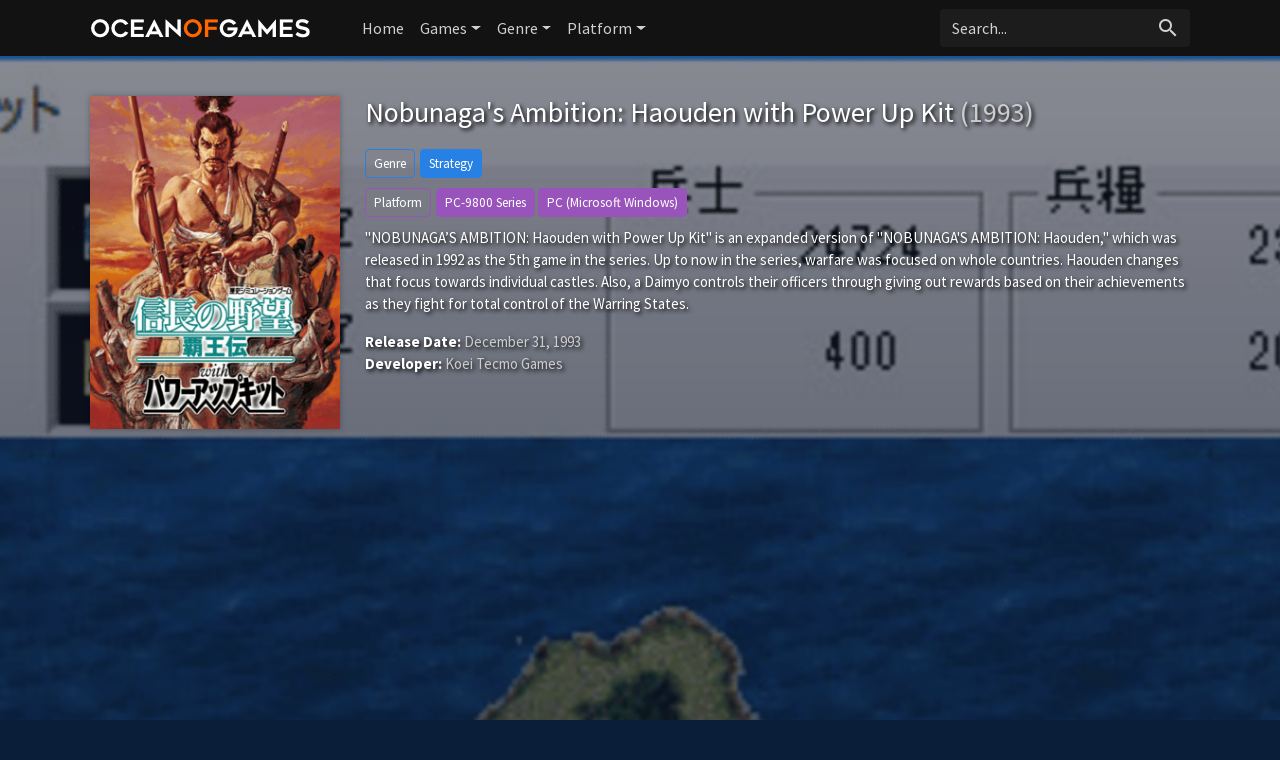

--- FILE ---
content_type: text/html; charset=UTF-8
request_url: https://ocean-of-games.com/game/91186/discounty/
body_size: 4907
content:
<!doctype html>
<html lang="en-US" prefix="og: http://ogp.me/ns#">
    <head>
		<meta charset="utf-8"/>
		<meta name="viewport" content="width=device-width">
		<title>Nobunaga's Ambition: Haouden with Power Up Kit (1993) - Ocean of Games</title>
		<meta name="description" content="Nobunaga's Ambition: Haouden with Power Up Kit Ocean of Games. NOBUNAGA’S AMBITION: Haouden with Power Up Kit is an expanded version of NOBUNAGA'S AMBITION: Haouden, which was released in 1992 as the 5th game in the series.
Up to now in the series, warfare was focused on whole countries. Haouden changes that focus t" />
                <meta name="robots" content="noodp"/>
		<link rel="canonical" href="https://ocean-of-games.com/game/91186/nobunagas-ambition-haouden-with-power-up-kit" />
        <meta property='og:locale' content='en_US'/>
		<meta property='og:title' content="Nobunaga's Ambition: Haouden with Power Up Kit (1993) - Ocean of Games" />
		<meta property="og:description" content="Nobunaga's Ambition: Haouden with Power Up Kit Ocean of Games. NOBUNAGA’S AMBITION: Haouden with Power Up Kit is an expanded version of NOBUNAGA'S AMBITION: Haouden, which was released in 1992 as the 5th game in the series.
Up to now in the series, warfare was focused on whole countries. Haouden changes that focus t"/>						
		<meta property="og:site_name" content="Ocean of Games"/>
		<meta property='og:type' content='article'/>
		<meta property='og:url' content='https://ocean-of-games.com/game/91186/nobunagas-ambition-haouden-with-power-up-kit'/>
		<meta property='og:image' content='https://images.igdb.com/igdb/image/upload/t_cover_big/coambe.png'>
        		<!-- CSS and Scripts -->
        <link rel="stylesheet" href="https://ocean-of-games.com/slick/slick.css">
        <link rel="stylesheet" href="https://ocean-of-games.com/slick/slick-theme.css">
		<link href="https://ocean-of-games.com/theme/bootstrap.min.css" rel="stylesheet">	
<link href="https://ocean-of-games.com/select/bootstrap-select.css" rel="stylesheet">
<link href="https://ocean-of-games.com/style.css" rel="stylesheet" type="text/css">
<link href="https://ocean-of-games.com/favicon.png" rel="shortcut icon" type="image/png">
<link rel="stylesheet" href="https://fonts.googleapis.com/css?family=Roboto:300,400,500" type="text/css">
<link href="https://fonts.googleapis.com/icon?family=Material+Icons" rel="stylesheet">
<script src="https://ajax.googleapis.com/ajax/libs/jquery/1.12.4/jquery.min.js"></script>		<!-- FancyBox Mousewheel Plugin -->
		<script type="text/javascript" src="https://ocean-of-games.com/fancybox/lib/jquery.mousewheel-3.0.6.pack.js"></script>
		<!-- FancyBox -->
		<link rel="stylesheet" href="https://ocean-of-games.com/fancybox/source/jquery.fancybox.css?v=2.1.5" type="text/css" media="screen" />
		<script type="text/javascript" src="https://ocean-of-games.com/fancybox/source/jquery.fancybox.pack.js?v=2.1.5"></script>
		<!-- Flags -->
		<link rel="stylesheet" type="text/css" href="https://ocean-of-games.com/flag-icon.min.css">
        <!-- Trailer -->
        <link rel="stylesheet" href="https://cdn.plyr.io/3.6.4/plyr.css" />
        <script type="text/javascript" src="https://cdn.plyr.io/3.5.6/plyr.js"></script>
        <script type='text/javascript' src='https://platform-api.sharethis.com/js/sharethis.js#property=67044a43ad17db001a54108a&product=inline-share-buttons' async='async'></script>
		<script>
  (function(i,s,o,g,r,a,m){i['GoogleAnalyticsObject']=r;i[r]=i[r]||function(){
  (i[r].q=i[r].q||[]).push(arguments)},i[r].l=1*new Date();a=s.createElement(o),
  m=s.getElementsByTagName(o)[0];a.async=1;a.src=g;m.parentNode.insertBefore(a,m)
  })(window,document,'script','//www.google-analytics.com/analytics.js','ga');

  ga('create', 'UA-21175570-64', 'auto');
  ga('send', 'pageview');

</script>
<script data-ad-client="ca-pub-1775556984675390" async src="https://pagead2.googlesyndication.com/pagead/js/adsbygoogle.js"></script>	  
    </head>
<body itemscope itemtype="http://schema.org/VideoGame">
<meta itemprop="name" content="Nobunaga's Ambition: Haouden with Power Up Kit" />
<meta itemprop="datePublished" content="December 31, 1993" />
<meta itemprop="dateModified" content="December 31, 1993" />
<meta itemprop="url" content="https://ocean-of-games.com/game/91186/nobunagas-ambition-haouden-with-power-up-kit" />
<meta itemprop="image" content="https://images.igdb.com/igdb/image/upload/t_cover_big/coambe.png" />
<nav class="navbar navbar-expand-lg navbar-dark">
    <div class="container">
  <a class="navbar-brand" href="https://ocean-of-games.com"><img src="https://ocean-of-games.com/images/logo.png" alt="Ocean of Games" border="0"></a>
  <button class="navbar-toggler" type="button" data-toggle="collapse" data-target="#navbarColor02" aria-controls="navbarColor02" aria-expanded="false" aria-label="Toggle navigation">
    <span class="navbar-toggler-icon"></span>
  </button>

  <div class="collapse navbar-collapse" id="navbarColor02">
    <ul class="navbar-nav mr-auto">
      <li class="nav-item">
        <a class="nav-link" href="https://ocean-of-games.com">Home</a>
          </li>
        <li class="nav-item dropdown">
        <a class="nav-link dropdown-toggle" data-toggle="dropdown" href="#" role="button" aria-haspopup="true" aria-expanded="false">Games</a>
        <div class="dropdown-menu">
            <a class="dropdown-item" href="https://ocean-of-games.com/games/new">New</a>
            <a class="dropdown-item" href="https://ocean-of-games.com/games/most-popular">Popular</a>
            <a class="dropdown-item" href="https://ocean-of-games.com/games/top-rated">Top Rated</a>
        </div>
      </li>
         <li class="nav-item dropdown">
        <a class="nav-link dropdown-toggle" data-toggle="dropdown" href="#" role="button" aria-haspopup="true" aria-expanded="false">Genre</a>
        <div class="dropdown-menu">
            <a class="dropdown-item" href="https://ocean-of-games.com/genre/31/adventure/popular">Adventure</a>
            <a class="dropdown-item" href="https://ocean-of-games.com/genre/33/arcade/popular">Arcade</a>
            <a class="dropdown-item" href="https://ocean-of-games.com/genre/35/card-board-game/popular">Card and Board Game</a>
            <a class="dropdown-item" href="https://ocean-of-games.com/genre/4/fighting/popular">Fighting</a>
            <a class="dropdown-item" href="https://ocean-of-games.com/genre/25/hack-and-slash-beat-em-up/popular">Hack and slash/Beat 'em up</a>
            <a class="dropdown-item" href="https://ocean-of-games.com/genre/32/indie/popular">Indie</a>
            <a class="dropdown-item" href="https://ocean-of-games.com/genre/7/music/popular">Music</a>
            <a class="dropdown-item" href="https://ocean-of-games.com/genre/8/platform/popular">Platform</a>
            <a class="dropdown-item" href="https://ocean-of-games.com/genre/9/puzzle/popular">Puzzle</a>
            <a class="dropdown-item" href="https://ocean-of-games.com/genre/10/racing/popular">Racing</a>
            <a class="dropdown-item" href="https://ocean-of-games.com/genre/11/real-time-strategy-rts/popular">Real Time Strategy (RTS)</a>
            <a class="dropdown-item" href="https://ocean-of-games.com/genre/12/role-playing-rpg/popular">Role-playing (RPG)</a>
            <a class="dropdown-item" href="https://ocean-of-games.com/genre/5/shooter/popular">Shooter</a>
            <a class="dropdown-item" href="https://ocean-of-games.com/genre/13/simulator/popular">Simulator</a>
           <a class="dropdown-item" href="https://ocean-of-games.com/genre/15/strategy/popular">Strategy</a>
            <a class="dropdown-item" href="https://ocean-of-games.com/genre/24/tactical/popular">Tactical</a>
            <a class="dropdown-item" href="https://ocean-of-games.com/genre/16/turn-based-strategy-tbs/popular">Turn-based strategy (TBS)</a>
        </div>
      </li>
         <li class="nav-item dropdown">
        <a class="nav-link dropdown-toggle" data-toggle="dropdown" href="#" role="button" aria-haspopup="true" aria-expanded="false">Platform</a>
        <div class="dropdown-menu">
            <a class="dropdown-item" href="https://ocean-of-games.com/all-platforms">All Platforms</a>
             <div class="dropdown-divider"></div>
            <a class="dropdown-item" href="https://ocean-of-games.com/platform/34/android/popular">Android</a>
            <a class="dropdown-item" href="https://ocean-of-games.com/platform/39/ios/popular">iOS</a>
            <a class="dropdown-item" href="https://ocean-of-games.com/platform/170/google-stadia/popular">Google Stadia</a>
           <a class="dropdown-item" href="https://ocean-of-games.com/platform/3/linux/popular">Linux</a>
            <a class="dropdown-item" href="https://ocean-of-games.com/platform/14/mac/popular">Mac</a>
            <a class="dropdown-item" href="https://ocean-of-games.com/platform/37/nintendo-3ds/popular">Nintendo 3DS</a>
            <a class="dropdown-item" href="https://ocean-of-games.com/platform/130/nintendo-switch/popular">Nintendo Switch</a>
            <a class="dropdown-item" href="https://ocean-of-games.com/platform/6/pc-microsoft-windows/popular">PC (Microsoft Windows)</a>
            <a class="dropdown-item" href="https://ocean-of-games.com/platform/167/playstation-5/popular">PlayStation 5</a>
            <a class="dropdown-item" href="https://ocean-of-games.com/platform/48/playstation-4/popular">PlayStation 4</a>
            <a class="dropdown-item" href="https://ocean-of-games.com/platform/9/playstation-3/popular">PlayStation 3</a>
             <a class="dropdown-item" href="https://ocean-of-games.com/platform/8/playstation-2/popular">PlayStation 2</a>
             <a class="dropdown-item" href="https://ocean-of-games.com/platform/5/wii/popular">Wii</a>
             <a class="dropdown-item" href="https://ocean-of-games.com/platform/41/wii-u/popular">Wii U</a>
            <a class="dropdown-item" href="https://ocean-of-games.com/platform/12/xbox-360/popular">Xbox 360</a>
             <a class="dropdown-item" href="https://ocean-of-games.com/platform/49/xbox-one/popular">Xbox One</a>
            <a class="dropdown-item" href="https://ocean-of-games.com/platform/169/xbox-series-x-s/popular">Xbox Series X|S</a>
            
        </div>
      </li>
  </ul>
   <!-- Search Form -->
      <div class="searchform">
		<form action="https://ocean-of-games.com/search_main.php" class="input-group">
		<input name="q" type="text" class="form-control" placeholder="Search...">
		<input type="hidden" name="change" value="1">
		<span class="input-group-btn">
		<button class="btn zoekbut" type="submit"><i class="material-icons">search</i></button>
		</span>
		</form>
          </div>
		<!-- /Search Form -->
  </div>
        </div>
</nav>
<div class="headpage" style="background-image:url(https://images.igdb.com/igdb/image/upload/t_1080p/hfop1r07rfjeo6xwjyjc.png);">
<div class="headpageoverlay">							
<div class="container">
		<div class="headpageimage">
		<img data-src="https://images.igdb.com/igdb/image/upload/t_cover_big/coambe.png" src="https://ocean-of-games.com/images/loading-background.png" alt="Nobunaga's Ambition: Haouden with Power Up Kit">
		</div>
		<div class="headpageinfo">
		<h1 class="product-title">Nobunaga's Ambition: Haouden with Power Up Kit <span class="muted">(1993)</span></h1>
            
        <div class='genrebtns'><a class='btn btn-sm btn-outline-primary introbut'>Genre</a><span itemprop='genre'><a class='btn btn-sm btn-primary' href='https://ocean-of-games.com/genre/15/strategy/popular' >Strategy</a></span></div>            
            <div class='genrebtns'><a class='btn btn-sm btn-outline-info introbut'>Platform</a><span itemprop='gamePlatform'><a class='btn btn-sm btn-info' href='https://ocean-of-games.com/platform/149/pc-9800-series/popular' >PC-9800 Series</a></span> <span itemprop='gamePlatform'><a class='btn btn-sm btn-info' href='https://ocean-of-games.com/platform/6/pc-microsoft-windows/popular' >PC (Microsoft Windows)</a></span></div>    
        <p itemprop="description">"NOBUNAGA’S AMBITION: Haouden with Power Up Kit" is an expanded version of "NOBUNAGA'S AMBITION: Haouden," which was released in 1992 as the 5th game in the series.
Up to now in the series, warfare was focused on whole countries. Haouden changes that focus towards individual castles. Also, a Daimyo controls their officers through giving out rewards based on their achievements as they fight for total control of the Warring States.</p>
  
            <div class="ext-ratings">
                
                

                </div>  
		<ul style="list-style:none;padding: 0px;">
				<li><b>Release Date:</b> December 31, 1993</li>
				            <li><b>Developer:</b> Koei Tecmo Games</li>
		            
		
		
		</ul>
<div class="sharebox">
<div class="sharethis-inline-share-buttons"></div>
</div>            
		</div>

<div class="pageinfo-left">
<div style="width:100%;margin:0px 0px 30px 0px;">
<script async src="https://pagead2.googlesyndication.com/pagead/js/adsbygoogle.js?client=ca-pub-1775556984675390"
     crossorigin="anonymous"></script>
<!-- ocean-gametop -->
<ins class="adsbygoogle"
     style="display:block"
     data-ad-client="ca-pub-1775556984675390"
     data-ad-slot="9269640030"
     data-ad-format="auto"
     data-full-width-responsive="true"></ins>
<script>
     (adsbygoogle = window.adsbygoogle || []).push({});
</script>
</div> 
 
<h3>Screenshots</h3> 
    <div class="slidenav screenshotsnav">
</div> 
<div class="pageresults">
    <ul class="slide-itemlist screenshots">
<li class="slide-item"><div class="pagethumb" ><a class="fancybox" rel="group" href="https://images.igdb.com/igdb/image/upload/t_1080p/hfop1r07rfjeo6xwjyjc.png"><img data-src="https://images.igdb.com/igdb/image/upload/t_screenshot_med/hfop1r07rfjeo6xwjyjc.png" src="https://ocean-of-games.com/images/loading-screenshotbackground.png" ></a></div></li><li class="slide-item"><div class="pagethumb" ><a class="fancybox" rel="group" href="https://images.igdb.com/igdb/image/upload/t_1080p/bqp77vg0mtyi4ivwxsl5.png"><img data-src="https://images.igdb.com/igdb/image/upload/t_screenshot_med/bqp77vg0mtyi4ivwxsl5.png" src="https://ocean-of-games.com/images/loading-screenshotbackground.png" ></a></div></li><li class="slide-item"><div class="pagethumb" ><a class="fancybox" rel="group" href="https://images.igdb.com/igdb/image/upload/t_1080p/ukmfhka1almqqv7eie1d.png"><img data-src="https://images.igdb.com/igdb/image/upload/t_screenshot_med/ukmfhka1almqqv7eie1d.png" src="https://ocean-of-games.com/images/loading-screenshotbackground.png" ></a></div></li><li class="slide-item"><div class="pagethumb" ><a class="fancybox" rel="group" href="https://images.igdb.com/igdb/image/upload/t_1080p/mrmwguv9vougqghl2uyd.png"><img data-src="https://images.igdb.com/igdb/image/upload/t_screenshot_med/mrmwguv9vougqghl2uyd.png" src="https://ocean-of-games.com/images/loading-screenshotbackground.png" ></a></div></li><li class="slide-item"><div class="pagethumb" ><a class="fancybox" rel="group" href="https://images.igdb.com/igdb/image/upload/t_1080p/uwye5cpxrhoc8oxhzeat.png"><img data-src="https://images.igdb.com/igdb/image/upload/t_screenshot_med/uwye5cpxrhoc8oxhzeat.png" src="https://ocean-of-games.com/images/loading-screenshotbackground.png" ></a></div></li>	
</ul>
</div>
     
    

<div style="width:100%;margin:0px 0px 30px 0px;">
<script async src="https://pagead2.googlesyndication.com/pagead/js/adsbygoogle.js?client=ca-pub-1775556984675390"
     crossorigin="anonymous"></script>
<!-- ocean-gamecontent -->
<ins class="adsbygoogle"
     style="display:block"
     data-ad-client="ca-pub-1775556984675390"
     data-ad-slot="5573937602"
     data-ad-format="auto"
     data-full-width-responsive="true"></ins>
<script>
     (adsbygoogle = window.adsbygoogle || []).push({});
</script>
</div> 
    
	    
 

 
 
<h3>Related Games</h3>
<div class="slidenav relnav">
</div>    
<div class="pageresults">
<ul class="slide-itemlist relmovies">
<li class="slide-item"><div class="pagethumb" ><a href="https://ocean-of-games.com/game/55029/age-of-empires-iv"><img data-src="https://images.igdb.com/igdb/image/upload/t_cover_big/co39tg.png" src="https://ocean-of-games.com/images/loading-background.png" ></a></div>
<div class="gridinfo"><h2><a href="https://ocean-of-games.com/game/55029/age-of-empires-iv">Age of Empires IV</a></h2>
<h3>2021</h3>
</div></li><li class="slide-item"><div class="pagethumb" ><a href="https://ocean-of-games.com/game/6985/three-kingdoms-fate-of-the-dragon"><img data-src="https://images.igdb.com/igdb/image/upload/t_cover_big/co236t.png" src="https://ocean-of-games.com/images/loading-background.png" ></a></div>
<div class="gridinfo"><h2><a href="https://ocean-of-games.com/game/6985/three-kingdoms-fate-of-the-dragon">Three Kingdoms: Fate of the Dragon</a></h2>
<h3>2001</h3>
</div></li><li class="slide-item"><div class="pagethumb" ><a href="https://ocean-of-games.com/game/36258/order-of-battle-world-war-ii"><img data-src="https://images.igdb.com/igdb/image/upload/t_cover_big/co1lix.png" src="https://ocean-of-games.com/images/loading-background.png" ></a></div>
<div class="gridinfo"><h2><a href="https://ocean-of-games.com/game/36258/order-of-battle-world-war-ii">Order of Battle: World War II</a></h2>
<h3>2015</h3>
</div></li><li class="slide-item"><div class="pagethumb" ><a href="https://ocean-of-games.com/game/34024/soldiers-arena"><img data-src="https://images.igdb.com/igdb/image/upload/t_cover_big/co1ibf.png" src="https://ocean-of-games.com/images/loading-background.png" ></a></div>
<div class="gridinfo"><h2><a href="https://ocean-of-games.com/game/34024/soldiers-arena">Soldiers: Arena</a></h2>
<h3>0000</h3>
</div></li><li class="slide-item"><div class="pagethumb" ><a href="https://ocean-of-games.com/game/9760/commandos-5"><img data-src="https://ocean-of-games.com/images/noposter.png" src="https://ocean-of-games.com/images/loading-background.png" ></a></div>
<div class="gridinfo"><h2><a href="https://ocean-of-games.com/game/9760/commandos-5">Commandos 5</a></h2>
<h3>2018</h3>
</div></li><li class="slide-item"><div class="pagethumb" ><a href="https://ocean-of-games.com/game/31480/command-ops-2"><img data-src="https://images.igdb.com/igdb/image/upload/t_cover_big/co9jdt.png" src="https://ocean-of-games.com/images/loading-background.png" ></a></div>
<div class="gridinfo"><h2><a href="https://ocean-of-games.com/game/31480/command-ops-2">Command Ops 2</a></h2>
<h3>2017</h3>
</div></li><li class="slide-item"><div class="pagethumb" ><a href="https://ocean-of-games.com/game/289/age-of-empires"><img data-src="https://images.igdb.com/igdb/image/upload/t_cover_big/co1zsh.png" src="https://ocean-of-games.com/images/loading-background.png" ></a></div>
<div class="gridinfo"><h2><a href="https://ocean-of-games.com/game/289/age-of-empires">Age of Empires</a></h2>
<h3>1997</h3>
</div></li><li class="slide-item"><div class="pagethumb" ><a href="https://ocean-of-games.com/game/18623/villagers"><img data-src="https://images.igdb.com/igdb/image/upload/t_cover_big/ng8iyawuctwzqz32jo5p.png" src="https://ocean-of-games.com/images/loading-background.png" ></a></div>
<div class="gridinfo"><h2><a href="https://ocean-of-games.com/game/18623/villagers">Villagers</a></h2>
<h3>2016</h3>
</div></li><li class="slide-item"><div class="pagethumb" ><a href="https://ocean-of-games.com/game/23345/life-is-feudal-forest-village"><img data-src="https://images.igdb.com/igdb/image/upload/t_cover_big/co2qke.png" src="https://ocean-of-games.com/images/loading-background.png" ></a></div>
<div class="gridinfo"><h2><a href="https://ocean-of-games.com/game/23345/life-is-feudal-forest-village">Life is Feudal: Forest Village</a></h2>
<h3>2017</h3>
</div></li><li class="slide-item"><div class="pagethumb" ><a href="https://ocean-of-games.com/game/55590/mashinky"><img data-src="https://images.igdb.com/igdb/image/upload/t_cover_big/coa9ak.png" src="https://ocean-of-games.com/images/loading-background.png" ></a></div>
<div class="gridinfo"><h2><a href="https://ocean-of-games.com/game/55590/mashinky">Mashinky</a></h2>
<h3>2018</h3>
</div></li>	
</ul>
</div>
	
    
    
<!-- end .postmain -->
</div>    
    
</div>
<!-- end container -->
</div>
</div>

<script type="text/javascript">
	$(document).ready(function() {
		$(".fancybox").fancybox();
	});
</script>
<script src="https://ocean-of-games.com/slick/slick.js"></script>
<script>
    $('.screenshots').slick({
  dots: false,
  arrows: true,
    appendArrows: $('.screenshotsnav'),
    prevArrow: '<a class="btn btn-primary" style="border-radius: 0.25rem 0 0 0.25rem;"><i class="material-icons">keyboard_arrow_left</i></a>',
    nextArrow: '<a class="btn btn-primary" style="border-radius: 0 0.25rem 0.25rem 0;"><i class="material-icons">keyboard_arrow_right</i></a>',
  infinite: true,
  speed: 300,
  slidesToShow: 4,
  slidesToScroll: 4,
 autoplay: false,
  responsive: [
    {
      breakpoint: 800,
      settings: {
        slidesToShow: 3,
        slidesToScroll: 3
      }
    },
    {
      breakpoint: 600,
      settings: {
        slidesToShow: 2,
        slidesToScroll: 2
      }
    }
  ]
});
    $('.relmovies').slick({
  dots: false,
  arrows: true,
    appendArrows: $('.relnav'),
    prevArrow: '<a class="btn btn-primary" style="border-radius: 0.25rem 0 0 0.25rem;"><i class="material-icons">keyboard_arrow_left</i></a>',
    nextArrow: '<a class="btn btn-primary" style="border-radius: 0 0.25rem 0.25rem 0;"><i class="material-icons">keyboard_arrow_right</i></a>',
  infinite: true,
  speed: 300,
  slidesToShow: 6,
  slidesToScroll: 6,
 autoplay: false,
  responsive: [
    {
      breakpoint: 900,
      settings: {
        slidesToShow: 5,
        slidesToScroll: 5
      }
    },
    {
      breakpoint: 674,
      settings: {
        slidesToShow: 4,
        slidesToScroll: 4
      }
    },
      {
      breakpoint: 490,
      settings: {
        slidesToShow: 3,
        slidesToScroll: 3,
          dots: false
      }
    },
    {
      breakpoint: 345,
      settings: {
        slidesToShow: 2,
        slidesToScroll: 2,
          dots: false
      }
    }
  ]
});
</script> 
  
<script src="https://ocean-of-games.com/js/imglazyload.js"></script>
<script>
			//lazy loading
			$('.container img').imgLazyLoad({
				// jquery selector or JS object
				container: window,
				// jQuery animations: fadeIn, show, slideDown
				effect: 'fadeIn',
				// animation speed
				speed: 300,
				// animation delay
				delay: 100,
				// callback function
				callback: function(){}
			});
</script> 
<script src="https://ocean-of-games.com/theme/bootstrap.bundle.min.js"></script>
<script src="https://ocean-of-games.com/js/cookie.js" type="text/javascript"></script>
<script src="https://ocean-of-games.com/js/viewswitch.js" type="text/javascript"></script>
<script src="https://ocean-of-games.com/select/bootstrap-select.min.js"></script>
<footer>
<div class="footcontent">

<div class="foot-left">
<a href="https://ocean-of-games.com">Home</a><span class="footsep"></span><a rel="nofollow" href="https://ocean-of-games.com/about">About</a><span class="footsep"></span><a rel="nofollow" href="https://ocean-of-games.com/privacy">Privacy Policy</a><span class="footsep"></span><a rel="nofollow" href="https://ocean-of-games.com/contact">Contact</a>    
</div>
<div class="foot-right">
Copyright &copy; 2026 <span>Ocean of Games</span>.
</div>
</div>
</footer>
<script defer src="https://static.cloudflareinsights.com/beacon.min.js/vcd15cbe7772f49c399c6a5babf22c1241717689176015" integrity="sha512-ZpsOmlRQV6y907TI0dKBHq9Md29nnaEIPlkf84rnaERnq6zvWvPUqr2ft8M1aS28oN72PdrCzSjY4U6VaAw1EQ==" data-cf-beacon='{"version":"2024.11.0","token":"c80180f299e547ee9d3fcbbfa78a415c","r":1,"server_timing":{"name":{"cfCacheStatus":true,"cfEdge":true,"cfExtPri":true,"cfL4":true,"cfOrigin":true,"cfSpeedBrain":true},"location_startswith":null}}' crossorigin="anonymous"></script>
</body>
</html>

--- FILE ---
content_type: text/html; charset=utf-8
request_url: https://www.google.com/recaptcha/api2/aframe
body_size: 266
content:
<!DOCTYPE HTML><html><head><meta http-equiv="content-type" content="text/html; charset=UTF-8"></head><body><script nonce="bKV2OQwwItPrHGaM-iizpA">/** Anti-fraud and anti-abuse applications only. See google.com/recaptcha */ try{var clients={'sodar':'https://pagead2.googlesyndication.com/pagead/sodar?'};window.addEventListener("message",function(a){try{if(a.source===window.parent){var b=JSON.parse(a.data);var c=clients[b['id']];if(c){var d=document.createElement('img');d.src=c+b['params']+'&rc='+(localStorage.getItem("rc::a")?sessionStorage.getItem("rc::b"):"");window.document.body.appendChild(d);sessionStorage.setItem("rc::e",parseInt(sessionStorage.getItem("rc::e")||0)+1);localStorage.setItem("rc::h",'1769230902111');}}}catch(b){}});window.parent.postMessage("_grecaptcha_ready", "*");}catch(b){}</script></body></html>

--- FILE ---
content_type: text/plain
request_url: https://www.google-analytics.com/j/collect?v=1&_v=j102&a=2079527678&t=pageview&_s=1&dl=https%3A%2F%2Focean-of-games.com%2Fgame%2F91186%2Fdiscounty%2F&ul=en-us%40posix&dt=Nobunaga%27s%20Ambition%3A%20Haouden%20with%20Power%20Up%20Kit%20(1993)%20-%20Ocean%20of%20Games&sr=1280x720&vp=1280x720&_u=IEBAAEABAAAAACAAI~&jid=366286149&gjid=2138096418&cid=1073792042.1769230900&tid=UA-21175570-64&_gid=1151821589.1769230900&_r=1&_slc=1&z=1020995711
body_size: -452
content:
2,cG-DJHRF7H599